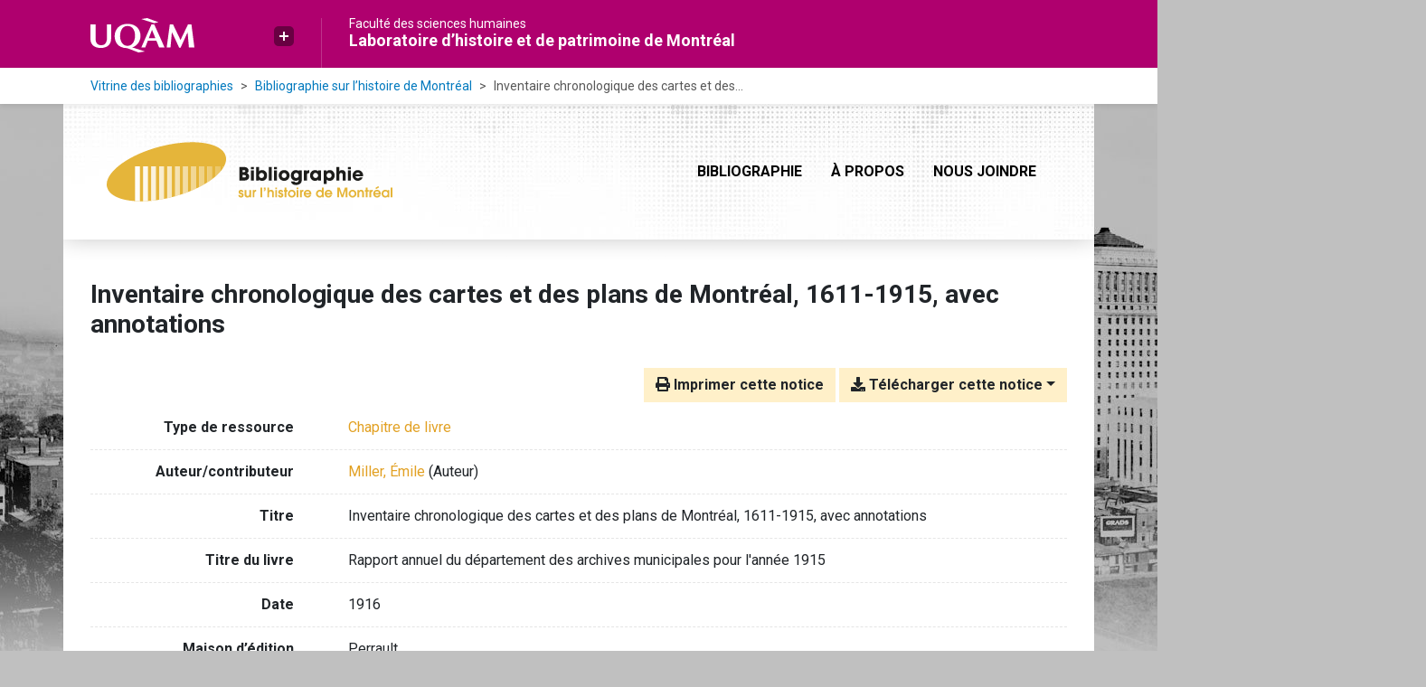

--- FILE ---
content_type: text/html; charset=utf-8
request_url: https://bibliographies.uqam.ca/bhm/bibliographie/Q4ARCB4D
body_size: 18604
content:
<!doctype html>
<html lang="fr-CA" class="no-js">
        <head >
                <meta charset="utf-8"> 
                <meta http-equiv="X-UA-Compatible" content="IE=edge">
    <meta name="viewport" content="width=device-width, initial-scale=1, shrink-to-fit=no">
    <meta name="generator" content="Kerko">
    <link rel="canonical" title="Inventaire chronologique des cartes et des plans de Montréal, 1611-1915, avec annotations" href="http://bibliographies.uqam.ca/bhm/bibliographie/Q4ARCB4D">
            <link rel="alternate" title="RIS" type="application/x-research-info-systems" href="/bhm/bibliographie/Q4ARCB4D/export/ris">
            <link rel="alternate" title="BibTeX" type="application/x-bibtex" href="/bhm/bibliographie/Q4ARCB4D/export/bibtex">
            <title>Inventaire chronologique des cartes et des plans de Montréal, 1611-1915, avec annotations | Bibliographie sur l’histoire de Montréal</title>
    
    <link rel="stylesheet" href="/bhm/static/styles/main.css">

        <link rel="stylesheet" href="https://use.fontawesome.com/releases/v5.8.2/css/solid.css" integrity="sha384-ioUrHig76ITq4aEJ67dHzTvqjsAP/7IzgwE7lgJcg2r7BRNGYSK0LwSmROzYtgzs" crossorigin="anonymous">
        <link rel="stylesheet" href="https://use.fontawesome.com/releases/v5.8.2/css/regular.css" integrity="sha384-hCIN6p9+1T+YkCd3wWjB5yufpReULIPQ21XA/ncf3oZ631q2HEhdC7JgKqbk//4+" crossorigin="anonymous">
        <link rel="stylesheet" href="https://use.fontawesome.com/releases/v5.8.2/css/fontawesome.css" integrity="sha384-sri+NftO+0hcisDKgr287Y/1LVnInHJ1l+XC7+FOabmTTIK0HnE2ID+xxvJ21c5J" crossorigin="anonymous">
        <link rel="stylesheet" href="/bhm/bibliographie/static/kerko/css/styles.css?20230626">
    <link rel="preconnect" href="https://fonts.googleapis.com">
    <link rel="preconnect" href="https://fonts.gstatic.com" crossorigin>
    <link rel="stylesheet" href="https://fonts.googleapis.com/css2?family=Roboto:wght@400;700&display=swap">
    <link rel="shortcut icon" href="/bhm/static/images/uqam/favicon/faculte-sciences-humaines.ico" type="image/x-icon">
<script>
                    var re = new RegExp('(^|\\s)no-js(\\s|$)');
                    document.documentElement.className = document.documentElement.className.replace(re, '$1js$2');
                </script>
        </head>
        <body >
    <header>
                <a class="sr-only sr-only-focusable" href="#contenu-principal">Aller directement au contenu principal</a><div class="uqam-header d-print-none">
    <div class="container">
        <div class="row">
            <div class="uqam-logo col-sm-3">
                <a href="https://uqam.ca">
                  <img src="/bhm/static/images/uqam/uqam_logo.svg" class="img-fluid" alt="UQAM">
                </a>
                <div id="uqam_plus" class="d-none d-lg-block">
                    <a href="#" tabindex="0" data-toggle="popover" data-trigger="manual" data-placement="bottom" aria-label="Liens externes de l'UQAM" class="uqam_plus_button" role="button"></a>
                    <div id="uqam_plus_interieur">
                        <ul>
                            <li><a href="https://uqam.ca/">Page d'accueil de l'UQAM</a></li>
                            <li><a href="https://www.etudier.uqam.ca/">Étudier à l'UQAM</a></li>
                            <li><a href="https://www.apps.uqam.ca/Application/SGSR/Repertoire/Bottin.aspx?">Bottin du personnel</a></li>
                            <li><a href="https://carte.uqam.ca/">Carte du campus</a></li>
                            <li><a href="https://www.bibliotheques.uqam.ca/">Bibliothèques</a></li>
                            <li><a href="https://www.uqam.ca/joindre/">Pour nous joindre</a></li>
                      </ul>
                    </div>
                </div>
            </div>
            <div class="titre col-sm-6 d-none d-lg-block">
                <a class="faculte" href="https://www.fsh.uqam.ca">Faculté des sciences humaines</a>
                <a class="titre_site" href="https://lhpm.uqam.ca">Laboratoire d’histoire et de patrimoine de Montréal</a>
            </div>
        </div>
    </div>
</div>
                
            <div class="uqam-breadcrumb d-none d-lg-block d-print-none">
                <nav class="container" aria-label="Fil d'Ariane">
                    <ol class="breadcrumb">
                        
            <li class="breadcrumb-item">
                <a href="https://bibliographies.uqam.ca" >Vitrine des bibliographies</a>
            </li>
            <li class="breadcrumb-item">
                <a href="/bhm/bibliographie/" >Bibliographie sur l’histoire de Montréal</a>
            </li>
            <li class="breadcrumb-item active" aria-current="page">Inventaire chronologique des cartes et des...</li>
                    </ol>
                </nav>
            </div>
    </header>

        <main id="contenu-principal" class="container container-main"><nav class="navbar navbar-expand-lg navbar-light bg-white d-print-none">
    <a href="/bhm/bibliographie/" class="navbar-brand">
        <img class="logo" src="/bhm/static/images/logo.svg" alt="Bibliographie sur l’histoire de Montréal" title="Bibliographie sur l’histoire de Montréal">
    </a>
    <button class="navbar-toggler" type="button" data-toggle="collapse" data-target="#navbar-content" aria-controls="navbar-content" aria-expanded="false" aria-label="Basculer la navigation">
        <span class="navbar-toggler-icon"></span>
    </button>
    <div id="navbar-content" class="collapse navbar-collapse">
        <ul class="navbar-nav ml-auto justify-content-end">
    <li class="nav-item ">
        <a class="nav-link" href="/bhm/bibliographie/" >Bibliographie</a>
    </li>

    <li class="nav-item ">
        <a class="nav-link" href="/bhm/bibliographie/a-propos" >À propos</a>
    </li>

    <li class="nav-item ">
        <a class="nav-link" href="/bhm/bibliographie/nous-joindre" >Nous joindre</a>
    </li>

        </ul>
    </div>
</nav>
    <div class="d-none d-print-block mb-2">
        <img src="/bhm/static/images/logo.png" width="316" height="66" alt="Bibliographie sur l’histoire de Montréal" title="Logo">
    </div>
    
                <div class="main-inner row">
                        <div class="col-12 ">
    <div class="row">
        <div class="col-12 my-3">
            <h1 class="h2 mb-0">
Inventaire chronologique des cartes et des plans de Montréal, 1611-1915, avec annotations</h1>
        </div>
    </div>
    <div class="mt-2 mb-4 item-content">
                    <div class="row my-2">
                        <div class="col-auto ml-auto text-right">
                                <div class="d-none d-md-inline-block d-print-none mb-2">
                                    <button id="print-link" class="btn btn-light" type="button">
                                        <span class="fas fa-print" aria-hidden="true"></span> Imprimer cette notice
                                    </button>
                                </div>
                                <div class="d-inline-block d-print-none mb-2">
                                    <div class="dropdown">
                                        <button class="btn btn-light dropdown-toggle" type="button" id="download-options" data-toggle="dropdown" aria-haspopup="true" aria-expanded="false">
                                            <span class="fas fa-download" aria-hidden="true"></span> Télécharger cette notice</button>
                                        <div class="dropdown-menu dropdown-menu-right dropdown-width-300" aria-labelledby="download-options">
                                                <a class="dropdown-item" href="/bhm/bibliographie/Q4ARCB4D/export/ris" rel="alternate" type="application/x-research-info-systems" title="Télécharger au format RIS" aria-label="Télécharger au format RIS">RIS</a>
                                                <p class="px-4 text-muted">Format recommandé pour la plupart des logiciels de gestion de références bibliographiques</p>
                                                <a class="dropdown-item" href="/bhm/bibliographie/Q4ARCB4D/export/bibtex" rel="alternate" type="application/x-bibtex" title="Télécharger au format BibTeX" aria-label="Télécharger au format BibTeX">BibTeX</a>
                                                <p class="px-4 text-muted">Format recommandé pour les logiciels spécialement conçus pour BibTeX</p>
                                        </div>
                                    </div>
                                </div>
                        </div>
                    </div>
        <div class="row mb-3 ">
            <div class="col-md-4 col-lg-3 font-weight-bold break-word text-md-right text-print-left">Type de ressource</div>
            <div class="col-md-8 col-lg-9 break-word ">
        <div class="list-no-bullets"><div class="position-relative"><a class="no-decorate" href="/bhm/bibliographie/?type=bookSection" title="Chercher le type de ressource 'Chapitre de livre'" aria-label="Chercher le type de ressource 'Chapitre de livre'" rel="nofollow">
                    <span class="facet-item-label parent-decorate">Chapitre de livre</span></a>
            
        </div>
        </div></div>
        </div>
                <div class="row mb-3">
                    <div class="col-md-4 col-lg-3 font-weight-bold break-word text-md-right text-print-left">Auteur/contributeur</div>
                    <div class="col-md-8 col-lg-9 break-word">
                        <ul class="list-unstyled mb-0">
                                <li><a href="/bhm/bibliographie/?creator=%22Miller,+%C3%89mile%22" title="Chercher 'Miller, Émile'" aria-label="Chercher 'Miller, Émile'">Miller, Émile</a>
                                        (Auteur)
                                </li>
                        </ul>
                    </div>
                </div>
        <div class="row mb-3 ">
            <div class="col-md-4 col-lg-3 font-weight-bold break-word text-md-right text-print-left">Titre</div>
            <div class="col-md-8 col-lg-9 break-word ">Inventaire chronologique des cartes et des plans de Montréal, 1611-1915, avec annotations</div>
        </div>
        <div class="row mb-3 ">
            <div class="col-md-4 col-lg-3 font-weight-bold break-word text-md-right text-print-left">Titre du livre</div>
            <div class="col-md-8 col-lg-9 break-word ">Rapport annuel du département des archives municipales pour l&#39;année 1915</div>
        </div>
        <div class="row mb-3 ">
            <div class="col-md-4 col-lg-3 font-weight-bold break-word text-md-right text-print-left">Date</div>
            <div class="col-md-8 col-lg-9 break-word ">1916</div>
        </div>
        <div class="row mb-3 ">
            <div class="col-md-4 col-lg-3 font-weight-bold break-word text-md-right text-print-left">Maison d’édition</div>
            <div class="col-md-8 col-lg-9 break-word ">Perrault</div>
        </div>
        <div class="row mb-3 ">
            <div class="col-md-4 col-lg-3 font-weight-bold break-word text-md-right text-print-left">Lieu</div>
            <div class="col-md-8 col-lg-9 break-word ">Montréal</div>
        </div>
        <div class="row mb-3 ">
            <div class="col-md-4 col-lg-3 font-weight-bold break-word text-md-right text-print-left">Pages</div>
            <div class="col-md-8 col-lg-9 break-word ">39-80</div>
        </div>
        <div class="row mb-3 ">
            <div class="col-md-4 col-lg-3 font-weight-bold break-word text-md-right text-print-left">Catalogue de bibl.</div>
            <div class="col-md-8 col-lg-9 break-word ">Clés pour l&#39;histoire</div>
        </div>
        <div class="row mb-3 ">
            <div class="col-md-4 col-lg-3 font-weight-bold break-word text-md-right text-print-left">Cote</div>
            <div class="col-md-8 col-lg-9 break-word ">137</div>
        </div>
        <div class="row mb-3 ">
            <div class="col-md-4 col-lg-3 font-weight-bold break-word text-md-right text-print-left">Citer ce document</div>
            <div class="col-md-8 col-lg-9 break-word "><div class="card"><div class="card-body"><div class="csl-bib-body" style="line-height: 1.35; ">
  <div class="csl-entry">MILLER, &#xC9;mile. &#xAB;&#xA0;Inventaire chronologique des cartes et des plans de Montr&#xE9;al, 1611-1915, avec annotations&#xA0;&#xBB;. Dans&#xA0;: <i>Rapport annuel du d&#xE9;partement des archives municipales pour l&#x2019;ann&#xE9;e 1915</i> (Montr&#xE9;al, Perrault, 1916), p.&#xA0;39&#x2013;80.</div>
</div></div></div></div>
        </div>
    
                    
        <div class="row mb-3">
            <div class="col-md-4 col-lg-3 font-weight-bold break-word text-md-right text-print-left">
                Instruments de travail
            </div>
            <div class="col-md-8 col-lg-9 break-word">
        <ul class="list-unstyled mb-0"><li><a class="no-decorate" href="/bhm/bibliographie/?instrument=THFGM9NG" title="Chercher avec le filtre 'Inventaires de sources'" aria-label="Chercher avec le filtre 'Inventaires de sources'" rel="nofollow">
                    <span class="facet-item-label parent-decorate">Inventaires de sources</span></a>
            
        </li>
        </ul>
            </div>
        </div>
        <div class="row mb-3 ">
            <div class="col-md-4 col-lg-3 font-weight-bold break-word text-md-right text-print-left">Sujet</div>
            <div class="col-md-8 col-lg-9 break-word ">
            <ul class="list-unstyled mb-0">
                                <li>
                                    <a href="/bhm/bibliographie/?all=%22Cartes+et+plans%22" title="Chercher avec le terme 'Cartes et plans'" aria-label="Chercher avec le terme 'Cartes et plans'">Cartes et plans</a>
                                </li>
            </ul></div>
        </div>

        <div class="row mb-3 ">
            <div class="col-md-4 col-lg-3 font-weight-bold break-word text-md-right text-print-left">Lien vers cette notice</div>
            <div class="col-md-8 col-lg-9 break-word "><a rel="bookmark" title="Lien permanent vers cette notice bibliographique" href="http://bibliographies.uqam.ca/bhm/bibliographie/Q4ARCB4D">http://bibliographies.uqam.ca/bhm/bibliographie/Q4ARCB4D</a></div>
        </div>
    </div><span class='Z3988' title='url_ver=Z39.88-2004&amp;ctx_ver=Z39.88-2004&amp;rfr_id=info%3Asid%2Fzotero.org%3A2&amp;rft_val_fmt=info%3Aofi%2Ffmt%3Akev%3Amtx%3Abook&amp;rft.genre=bookitem&amp;rft.atitle=Inventaire%20chronologique%20des%20cartes%20et%20des%20plans%20de%20Montr%C3%A9al%2C%201611-1915%2C%20avec%20annotations&amp;rft.btitle=Rapport%20annuel%20du%20d%C3%A9partement%20des%20archives%20municipales%20pour%20l&apos;ann%C3%A9e%201915&amp;rft.place=Montr%C3%A9al&amp;rft.publisher=Perrault&amp;rft.aufirst=%C3%89mile&amp;rft.aulast=Miller&amp;rft.au=%C3%89mile%20Miller&amp;rft.date=1916&amp;rft.pages=39-80&amp;rft.spage=39&amp;rft.epage=80'></span>

                        </div>
                </div><div class="text-secondary d-print-none">
    <div class="pt-3">
            <a class="text-decoration-none" href="https://lhpm.uqam.ca/montreal-plaque-tournante-des-echanges/a-propos/" target="_blank" rel="noopener" title="Montréal, plaque tournante des échanges">
                <img class="mw-100 mr-5 my-4" alt="Montréal, plaque tournante des échanges" src="/bhm/static/images/logo-mpte.png">
            </a>
            <a class="text-decoration-none" href="https://lhpm.uqam.ca/" target="_blank" rel="noopener" title="Laboratoire d’histoire et de patrimoine de Montréal">
                <img class="mw-100 mr-5 my-4" alt="Laboratoire d’histoire et de patrimoine de Montréal" src="/bhm/static/images/logo-lhpm.png">
            </a>
    </div>
    <div>
        <a class="text-decoration-none" href="https://www.sshrc-crsh.gc.ca/" target="_blank" rel="noopener" title="Avec le soutien financier du Conseil de recherche en sciences humaines du Canada">
            <img class="mw-100 mr-5 mb-3" alt="Conseil de recherche en sciences humaines du Canada" src="/bhm/static/images/logo-crsh.png" width="489" class="logo-footer">
        </a>
        <a class="text-decoration-none" href="https://frq.gouv.qc.ca/" target="_blank" rel="noopener" title="Avec le soutien financier du Fonds de recherche Société et culture">
            <img class="mw-100 mr-5 mb-3" alt="Fonds de recherche Société et culture" src="/bhm/static/images/logo-frsc.png" width="152" class="logo-footer">
        </a>
    </div>
    <div class="mt-4">
        <a class="text-decoration-none d-block" rel="license" href="https://creativecommons.org/licenses/by-nc/4.0/deed.fr">
            <img class="mb-3" alt="Licence Creative Commons" style="border-width:0" src="/bhm/static/images/cc-by-nc-4.0.png">
        </a>
    </div>
    <div class="font-weight-bold small mb-3">
        Crédit photo&nbsp;: <em>Vue en direction sud-est vers l’édifice de Bell Téléphone, avec le pont Jacques-Cartier au loin, Montréal, QC, vers 1935.</em>
        <br />
        Photographe&nbsp;: Harry Sutcliffe. Collection du Musée McCord, M2011.64.2.3.41 © Musée McCord.
    </div>
    <div class="font-weight-bold small mt-4 mb-3">
        Ce site est propulsé par <a href="https://zotero.org">Zotero</a> et <a href="https://github.com/whiskyechobravo/kerko">Kerko</a>.
    </div>
</div>

        </main>
    <footer><div class="uqam-footer d-print-none text-white">
    <div class="container">
        <div class="row">
            <div class="uqam-footer-start col-12 col-lg-4 text-center text-lg-left">
                <a href="https://uqam.ca/"><span class="d-none d-md-inline">UQAM - </span>Université du Québec à Montréal</a>
            </div>
            <div class="uqam-footer-end col-12 col-lg-8 text-center text-lg-left">
                <a href="https://lhpm.uqam.ca">Laboratoire d’histoire et de patrimoine de Montréal</a>
                <span class="d-none d-md-inline">
                    <img src="/bhm/static/images/uqam/fleche_footer.svg" aria-hidden="true" class="arrow-footer px-2">
                    <a href="mailto:lhpm@uqam.ca">lhpm@uqam.ca</a>
                </span>
            </div>
        </div>
    </div>
</div>
    </footer>

    <script type="text/javascript" src="/bhm/static/scripts/main.js"></script>

        <script src="/bhm/bibliographie/static/kerko/js/item.js?202008101934"></script>
            <script src="/bhm/bibliographie/static/kerko/js/print.js"></script>
        </body>
</html>